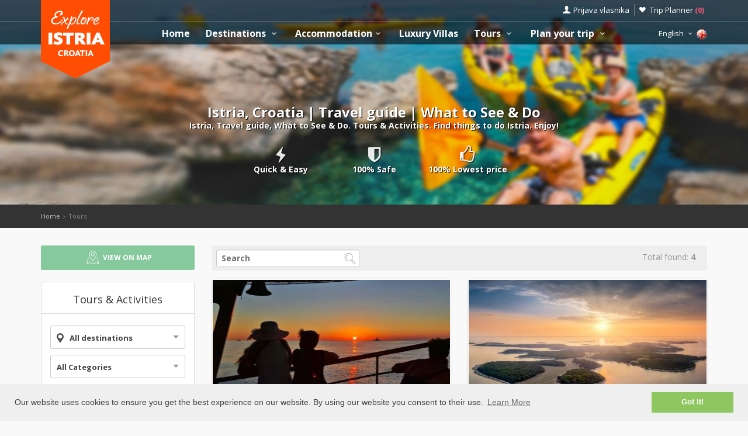

--- FILE ---
content_type: text/html; charset=UTF-8
request_url: https://www.explore-istria.com/tours.php?subcategory=73
body_size: 15428
content:
<!DOCTYPE html>
<!--[if IE 8]><html class="ie ie8"> <![endif]-->
<!--[if IE 9]><html class="ie ie9"> <![endif]-->
<!--[if gt IE 9]><!-->
<html lang="en">
<!--<![endif]-->
<head>
	<!-- Google tag (gtag.js) -->
<script async src="https://www.googletagmanager.com/gtag/js?id=G-K70CK18YNK"></script>
<script>
window.dataLayer = window.dataLayer || [];
function gtag(){dataLayer.push(arguments);}
gtag('js', new Date());

gtag('config', 'G-K70CK18YNK');
</script>	<script>var clicky_site_ids = clicky_site_ids || []; clicky_site_ids.push(66612958);</script>
<script async src="//static.getclicky.com/js"></script>	<meta charset="utf-8">
	<meta http-equiv="X-UA-Compatible" content="IE=edge">
	<meta name="viewport" content="width=device-width, initial-scale=1">
	<title>Istria, Croatia | Travel guide | What to See &amp; Do</title>
	<meta name="description" content="Istria, Travel guide, What to See &amp; Do. Tours &amp; Activities. Find things to do Istria. Enjoy!">
	<meta name="keywords" content="Accommodation, Istria, croatia, visit istria, apartments, villas, hotels, visit Croatia, Hrvatska, Kroatien, Croazia, apartmani, smještaj, rentals, vacation, sea, beach,cheap, Poreč, Vrsar, Rovinj, Pula, Rabac, Brijuni">
	<meta name="author" content="Asker">
	<meta name="twitter:card" content="summary_large_image">
	<meta property="og:site_name" content="www.explore-istria.com">
	<meta property="og:title" content="Istria, Croatia | Travel guide | What to See &amp; Do">
	<meta property="og:description" content="Istria, Travel guide, What to See &amp; Do. Tours &amp; Activities. Find things to do Istria. Enjoy!">
	<meta property="og:image" content="https://www.visit-croatia.hr/photos/tours/pag/thumbs/no-photo_big.jpg">
	<meta property="og:url" content="https://www.explore-istria.com/tours.php"/>
	<script type="text/javascript"  src="https://www.explore-istria.com/js/jquery-3.2.1.min.js" ></script>
	<script src="https://www.explore-istria.com/js/jquery-migrate-1.4.1.min.js"></script>
	<script src="https://www.explore-istria.com/js/common_scripts_min.js"></script>
	<link rel="canonical" href="https://www.explore-istria.com/tours.php"/>
	<link href="https://www.explore-istria.com/css/app.css" rel="stylesheet" media="screen">
	<!-- Favicons-->
    <link rel="shortcut icon" href="https://www.explore-istria.com/img/favicon.ico" type="image/x-icon">
    <link rel="apple-touch-icon" type="image/x-icon" href="https://www.explore-istria.com/img/apple-touch-icon-57x57-precomposed.png">
    <link rel="apple-touch-icon" type="image/x-icon" sizes="72x72" href="https://www.explore-istria.com/img/apple-touch-icon-72x72-precomposed.png">
    <link rel="apple-touch-icon" type="image/x-icon" sizes="114x114" href="https://www.explore-istria.com/img/apple-touch-icon-114x114-precomposed.png">
    <link rel="apple-touch-icon" type="image/x-icon" sizes="144x144" href="https://www.explore-istria.com/img/apple-touch-icon-144x144-precomposed.png">


	<!-- Fonts -->
	<link href='https://fonts.googleapis.com/css?family=Open+Sans:400,300italic,800,700,600,300|Open+Sans+Condensed:300&subset=latin-ext,latin' rel='stylesheet' type='text/css'>
	<link href='https://fonts.googleapis.com/css?family=Gochi+Hand' rel='stylesheet' type='text/css'>
	<link href='https://fonts.googleapis.com/css?family=Lato:300,400&subset=latin-ext,latin' rel='stylesheet' type='text/css'>

		
	  <link href="https://www.explore-istria.com/css/skins/square/grey.css" rel="stylesheet">
  <meta name="csrf-token" content="acvmmOuOvS5Rbpt5VGDBmkAZzSKSD5pRw8Oe66QY" />


	<!-- HTML5 shim and Respond.js for IE8 support of HTML5 elements and media queries -->
	<!-- WARNING: Respond.js doesn't work if you view the page via file:// -->
	<!--[if lt IE 9]>
		<script src="https://oss.maxcdn.com/html5shiv/3.7.2/html5shiv.min.js"></script>
		<script src="https://oss.maxcdn.com/respond/1.4.2/respond.min.js"></script>
	<![endif]-->
	<link rel="stylesheet" type="text/css" href="//cdnjs.cloudflare.com/ajax/libs/cookieconsent2/3.0.3/cookieconsent.min.css" />
	<script defere src="//cdnjs.cloudflare.com/ajax/libs/cookieconsent2/3.0.3/cookieconsent.min.js"></script>
	<script>
	window.addEventListener("load", function(){
	window.cookieconsent.initialise({
	"palette": {
		"popup": {
		"background": "#efefef",
		"text": "#404040"
		},
		"button": {
		"background": "#8ec760",
		"text": "#ffffff"
		}
	},
	"content": {
		"message": "Our website uses cookies to ensure you get the best experience on our website. By using our website you consent to their use.",
		"dismiss": "Got it!",
		"link": "Learn More",
		"href": "https://www.explore-istria.com/privacy-policy.php"
	}
	})});
	</script>
</head>

<body>
	<!--[if lte IE 8]>
    <p class="chromeframe">You are using an <strong>outdated</strong> browser. Please <a href="http://browsehappy.com/">upgrade your browser</a>.</p>
<![endif]-->

 <div id="preloader">
        <div class="sk-spinner sk-spinner-wave">
            <div class="sk-rect1"></div>
            <div class="sk-rect2"></div>
            <div class="sk-rect3"></div>
            <div class="sk-rect4"></div>
            <div class="sk-rect5"></div>
        </div>
</div>
    <!-- End Preload -->

    <div class="layer"></div>
    <!-- Mobile menu overlay mask -->
	<header>
    <div id="top_line">
        <div class="container">
            <div class="row">
                <div class="col-md-6 col-sm-6 col-xs-6"></div>

                <div class="col-md-6 col-sm-6 col-xs-6">
                    <ul id="top_links">
                        <li>
                            <div class="dropdown dropdown-access">
                                <a href="#" class="dropdown-toggle" data-toggle="dropdown" id="access_link">Prijava vlasnika</a>
                                <div class="dropdown-menu">
                                     <div class="padd-bottom-10 text-center greymiddle">
                                            Login for property owners only 
                                     </div>
                                    <a target="_blank" href="https://www.explore-istria.com/vlasnik/login">
                                        <input type="submit" name="" value="Registrirani korisnici" id="Sign_in" class="button_drop">
                                    </a>
                                        </br>
                                    <a target="_blank" href="https://www.explore-istria.com/vlasnik/register">
                                        <input type="submit" name="" value="Novi korisnici" id="Sign_up" class="button_drop outline">
                                    </a>
                                    <div class="padd-top-15 text-center bold">
                                        <a id="forgot_pw" target="_blank" href="https://www.explore-istria.com/cjenik.php">
                                            Cjenik oglašavanja 
                                        </a>
                                    </div>
                                </div>
                            </div><!-- End Dropdown access -->
                        </li>
                        <li>
                            <a href="https://www.explore-istria.com/trip-planner" id="wishlist_link">Trip Planner 
                                <span class="bold redfont">
                                    (<span id="wishlist-counter">0</span>)
                                </span>
                            </a>
                        </li>
                    </ul>
                </div>
            </div><!-- End row -->
        </div><!-- End container-->
    </div><!-- End top line-->
            <div class="container">
                <div class="row">
                    <div class="col-md-2 col-sm-2 col-xs-2">
                        <div id="logo">
                            <a href="https://www.explore-istria.com"><img src="https://www.explore-istria.com/img/explore-istria-logo.png" width="118" height="134" alt="Explore Istria" data-retina="true" class="logo_normal"></a>
                            <a href="https://www.explore-istria.com"><img src="https://www.explore-istria.com/img/explore-istria-logo-small.png" width="118" height="76" alt="Explore Istria" data-retina="true" class="logo_sticky"></a>
                        </div>
                    </div>
                    <nav class="col-md-10 col-sm-10 col-xs-10">
                            <a class="cmn-toggle-switch cmn-toggle-switch__htx open_close" href="javascript:void(0);"><span>Menu mobile</span></a>
                            <div class="main-menu">
                                <div id="header_menu">
                                    <img src="https://www.explore-istria.com/img/explore-istria-logo-small.png"  width="118" height="76" alt="Explore Istria" data-retina="true">
                                </div>
                                <a href="#" class="open_close" id="close_in"><i class="icon_set_1_icon-77"></i></a>
                                <ul>
                                    <li class="submenu">
                                       <a href="https://www.explore-istria.com" class="show-submenu">Home</a>
                                    </li>
                                   
                                    <li class="submenu">
                                        <a href="javascript:void(0);" class="show-submenu">Destinations <i class="icon-down-open-mini"></i></a>
                                        <ul> 
                                              <li class="submenu ">
                                                    <a href="https://www.explore-istria.com/destinations" class="show-submenu">All Destinations</a>
                                             </li>
                                             
                                                                                    <li  class="dropdown-toggle" data-toggle="dropdown" role="button" aria-expanded="false" >
                                                <a href="https://www.explore-istria.com/destinations/pula/pula"  class="dropdown-toggle" data-toggle="dropdown" role="button" aria-expanded="false" >Pula  <i class="icon-right-open-mini"></i> </a>
                                                                                                     <ul class="dropdown-menu" role="menu">
                                                         <li><a href="https://www.explore-istria.com/destinations/pula/pula">Pula</a></li>
                                                                                                             <li><a href="https://www.explore-istria.com/destinations/pula/medulin">Medulin</a></li>
                                                                                                             <li><a href="https://www.explore-istria.com/destinations/pula/fazana">Fažana</a></li>
                                                                                                             <li><a href="https://www.explore-istria.com/destinations/pula/banjole">Banjole</a></li>
                                                                                                             <li><a href="https://www.explore-istria.com/destinations/pula/marcana">Marčana</a></li>
                                                                                                             <li><a href="https://www.explore-istria.com/destinations/pula/liznjan">Ližnjan</a></li>
                                                                                                             <li><a href="https://www.explore-istria.com/destinations/pula/premantura">Premantura</a></li>
                                                                                                             <li><a href="https://www.explore-istria.com/destinations/pula/vodnjan">Vodnjan</a></li>
                                                                                                             <li><a href="https://www.explore-istria.com/destinations/pula/peroj">Peroj</a></li>
                                                                                                             <li><a href="https://www.explore-istria.com/destinations/pula/krnica">Krnica</a></li>
                                                                                                          </ul>
                                                                                            </li>
                                                                                    <li  class="dropdown-toggle" data-toggle="dropdown" role="button" aria-expanded="false" >
                                                <a href="https://www.explore-istria.com/destinations/porec/porec"  class="dropdown-toggle" data-toggle="dropdown" role="button" aria-expanded="false" >Poreč  <i class="icon-right-open-mini"></i> </a>
                                                                                                     <ul class="dropdown-menu" role="menu">
                                                         <li><a href="https://www.explore-istria.com/destinations/porec/porec">Poreč</a></li>
                                                                                                             <li><a href="https://www.explore-istria.com/destinations/porec/tar">Tar-Vabriga</a></li>
                                                                                                             <li><a href="https://www.explore-istria.com/destinations/porec/visnjan">Višnjan</a></li>
                                                                                                             <li><a href="https://www.explore-istria.com/destinations/porec/kastelir">Kaštelir</a></li>
                                                                                                          </ul>
                                                                                            </li>
                                                                                    <li  class="dropdown-toggle" data-toggle="dropdown" role="button" aria-expanded="false" >
                                                <a href="https://www.explore-istria.com/destinations/rovinj/rovinj"  class="dropdown-toggle" data-toggle="dropdown" role="button" aria-expanded="false" >Rovinj  <i class="icon-right-open-mini"></i> </a>
                                                                                                     <ul class="dropdown-menu" role="menu">
                                                         <li><a href="https://www.explore-istria.com/destinations/rovinj/rovinj">Rovinj</a></li>
                                                                                                             <li><a href="https://www.explore-istria.com/destinations/rovinj/rovinjsko-selo">Rovinjsko Selo</a></li>
                                                                                                             <li><a href="https://www.explore-istria.com/destinations/rovinj/kanfanar">Kanfanar</a></li>
                                                                                                             <li><a href="https://www.explore-istria.com/destinations/rovinj/svetvincenat">Svetvinčenat</a></li>
                                                                                                             <li><a href="https://www.explore-istria.com/destinations/rovinj/bale">Bale</a></li>
                                                                                                          </ul>
                                                                                            </li>
                                                                                    <li  class="dropdown-toggle" data-toggle="dropdown" role="button" aria-expanded="false" >
                                                <a href="https://www.explore-istria.com/destinations/umag/umag"  class="dropdown-toggle" data-toggle="dropdown" role="button" aria-expanded="false" >Umag  <i class="icon-right-open-mini"></i> </a>
                                                                                                     <ul class="dropdown-menu" role="menu">
                                                         <li><a href="https://www.explore-istria.com/destinations/umag/umag">Umag</a></li>
                                                                                                             <li><a href="https://www.explore-istria.com/destinations/umag/savudrija">Savudrija</a></li>
                                                                                                          </ul>
                                                                                            </li>
                                                                                    <li  class="dropdown-toggle" data-toggle="dropdown" role="button" aria-expanded="false" >
                                                <a href="https://www.explore-istria.com/destinations/novigrad/novigrad"  class="dropdown-toggle" data-toggle="dropdown" role="button" aria-expanded="false" >Novigrad  <i class="icon-right-open-mini"></i> </a>
                                                                                                     <ul class="dropdown-menu" role="menu">
                                                         <li><a href="https://www.explore-istria.com/destinations/novigrad/novigrad">Novigrad</a></li>
                                                                                                             <li><a href="https://www.explore-istria.com/destinations/novigrad/dajla">Dajla</a></li>
                                                                                                          </ul>
                                                                                            </li>
                                                                                    <li  class="dropdown-toggle" data-toggle="dropdown" role="button" aria-expanded="false" >
                                                <a href="https://www.explore-istria.com/destinations/vrsar/vrsar"  class="dropdown-toggle" data-toggle="dropdown" role="button" aria-expanded="false" >Vrsar  <i class="icon-right-open-mini"></i> </a>
                                                                                                     <ul class="dropdown-menu" role="menu">
                                                         <li><a href="https://www.explore-istria.com/destinations/vrsar/vrsar">Vrsar</a></li>
                                                                                                             <li><a href="https://www.explore-istria.com/destinations/vrsar/sveti-lovrec">Sveti Lovreč</a></li>
                                                                                                             <li><a href="https://www.explore-istria.com/destinations/vrsar/funtana">Funtana</a></li>
                                                                                                          </ul>
                                                                                            </li>
                                                                                    <li >
                                                <a href="https://www.explore-istria.com/destinations/rabac/rabac" >Rabac </a>
                                                                                            </li>
                                                                                    <li  class="dropdown-toggle" data-toggle="dropdown" role="button" aria-expanded="false" >
                                                <a href="https://www.explore-istria.com/destinations/pazin/pazin"  class="dropdown-toggle" data-toggle="dropdown" role="button" aria-expanded="false" >Pazin  <i class="icon-right-open-mini"></i> </a>
                                                                                                     <ul class="dropdown-menu" role="menu">
                                                         <li><a href="https://www.explore-istria.com/destinations/pazin/pazin">Pazin</a></li>
                                                                                                             <li><a href="https://www.explore-istria.com/destinations/pazin/tinjan">Tinjan</a></li>
                                                                                                             <li><a href="https://www.explore-istria.com/destinations/pazin/gracisce">Gračišće</a></li>
                                                                                                             <li><a href="https://www.explore-istria.com/destinations/pazin/pican">Pićan</a></li>
                                                                                                             <li><a href="https://www.explore-istria.com/destinations/pazin/boljun">Boljun</a></li>
                                                                                                             <li><a href="https://www.explore-istria.com/destinations/pazin/zminj">Žminj</a></li>
                                                                                                          </ul>
                                                                                            </li>
                                                                                    <li  class="dropdown-toggle" data-toggle="dropdown" role="button" aria-expanded="false" >
                                                <a href="https://www.explore-istria.com/destinations/buzet/buzet"  class="dropdown-toggle" data-toggle="dropdown" role="button" aria-expanded="false" >Buzet  <i class="icon-right-open-mini"></i> </a>
                                                                                                     <ul class="dropdown-menu" role="menu">
                                                         <li><a href="https://www.explore-istria.com/destinations/buzet/buzet">Buzet</a></li>
                                                                                                             <li><a href="https://www.explore-istria.com/destinations/buzet/hum">Hum</a></li>
                                                                                                             <li><a href="https://www.explore-istria.com/destinations/buzet/roc">Roč</a></li>
                                                                                                          </ul>
                                                                                            </li>
                                                                                    <li  class="dropdown-toggle" data-toggle="dropdown" role="button" aria-expanded="false" >
                                                <a href="https://www.explore-istria.com/destinations/buje/buje"  class="dropdown-toggle" data-toggle="dropdown" role="button" aria-expanded="false" >Buje  <i class="icon-right-open-mini"></i> </a>
                                                                                                     <ul class="dropdown-menu" role="menu">
                                                         <li><a href="https://www.explore-istria.com/destinations/buje/buje">Buje</a></li>
                                                                                                             <li><a href="https://www.explore-istria.com/destinations/buje/groznjan">Grožnjan</a></li>
                                                                                                             <li><a href="https://www.explore-istria.com/destinations/buje/brtonigla">Brtonigla</a></li>
                                                                                                          </ul>
                                                                                            </li>
                                                                                    <li  class="dropdown-toggle" data-toggle="dropdown" role="button" aria-expanded="false" >
                                                <a href="https://www.explore-istria.com/destinations/motovun/motovun"  class="dropdown-toggle" data-toggle="dropdown" role="button" aria-expanded="false" >Motovun  <i class="icon-right-open-mini"></i> </a>
                                                                                                     <ul class="dropdown-menu" role="menu">
                                                         <li><a href="https://www.explore-istria.com/destinations/motovun/motovun">Motovun</a></li>
                                                                                                             <li><a href="https://www.explore-istria.com/destinations/motovun/oprtalj">Oprtalj</a></li>
                                                                                                             <li><a href="https://www.explore-istria.com/destinations/motovun/karojba">Karojba</a></li>
                                                                                                             <li><a href="https://www.explore-istria.com/destinations/motovun/vizinada">Vižinada</a></li>
                                                                                                          </ul>
                                                                                            </li>
                                                                                    <li  class="dropdown-toggle" data-toggle="dropdown" role="button" aria-expanded="false" >
                                                <a href="https://www.explore-istria.com/destinations/labin/labin"  class="dropdown-toggle" data-toggle="dropdown" role="button" aria-expanded="false" >Labin  <i class="icon-right-open-mini"></i> </a>
                                                                                                     <ul class="dropdown-menu" role="menu">
                                                         <li><a href="https://www.explore-istria.com/destinations/labin/labin">Labin</a></li>
                                                                                                             <li><a href="https://www.explore-istria.com/destinations/labin/rasa">Raša</a></li>
                                                                                                             <li><a href="https://www.explore-istria.com/destinations/labin/krsan">Kršan</a></li>
                                                                                                             <li><a href="https://www.explore-istria.com/destinations/labin/barban">Barban</a></li>
                                                                                                             <li><a href="https://www.explore-istria.com/destinations/labin/Koromacno">Koromačno</a></li>
                                                                                                          </ul>
                                                                                            </li>
                                                                                </ul>
                                    </li>
                                     <li class="submenu">
                                        <a href="javascript:void(0);" class="show-submenu">Accommodation<i class="icon-down-open-mini"></i></a>
                                        <ul>
                                            <li class="submenu ">
                                                <a href="https://www.explore-istria.com/accommodation-search.php" class="show-submenu">All Accommodation</a>
                                            </li>
                                            <li><a href="https://www.explore-istria.com/list.php?list=Last">Last minute</a></li>
                                            <li><a href="https://www.explore-istria.com/list.php?list=First">First minute</a></li>
                                            <li class="dropdown-toggle" data-toggle="dropdown" role="button" aria-expanded="false">
                                                <a href="#" class="dropdown-toggle" data-toggle="dropdown" role="button" aria-expanded="false">Search by type <i class="icon-right-open-mini"></i></a>
                                                <ul class="dropdown-menu" role="menu">
                                                      <li>
                                                            <a href="https://www.explore-istria.com/accommodation-search.php?filters=1&private=1">Private Accommodation</a>
                                                       </li>
                                                       <li>
                                                            <a href="https://www.explore-istria.com/accommodation-search.php?filters=1&hotel=1">Accommodation in Hotels</a>
                                                       </li>
                                                       <li>
                                                            <a href="https://www.explore-istria.com/accommodation-search.php?filters=1&hostel=1">Accommodation in Hostels</a>
                                                       </li>
                                                 </ul>
                                            </li>
                                            <li class="dropdown-toggle" data-toggle="dropdown" role="button" aria-expanded="false">
                                                <a href="#" class="dropdown-toggle" data-toggle="dropdown" role="button" aria-expanded="false">Search by destinations <i class="icon-right-open-mini"></i></a>
                                                <ul>
                                                                                                            <li class="dropdown-toggle" data-toggle="dropdown" role="button" aria-expanded="false">
                                                            <a href="https://www.explore-istria.com/accommodation-search.php?destination=132" class="dropdown-toggle" data-toggle="dropdown" role="button" aria-expanded="false">Pula  <i class="icon-right-open-mini"></i></a>
                                                                 <ul class="dropdown-menu" role="menu">
                                                                    <li><a href="https://www.explore-istria.com/accommodation-search.php?destination=132">Pula</a></li>
                                                                                                                                                                                                                                <li><a href="https://www.explore-istria.com/accommodation-search.php?destination=133">Medulin</a></li>
                                                                                                                                                        <li><a href="https://www.explore-istria.com/accommodation-search.php?destination=135">Fažana</a></li>
                                                                                                                                                        <li><a href="https://www.explore-istria.com/accommodation-search.php?destination=160">Banjole</a></li>
                                                                                                                                                        <li><a href="https://www.explore-istria.com/accommodation-search.php?destination=149">Marčana</a></li>
                                                                                                                                                        <li><a href="https://www.explore-istria.com/accommodation-search.php?destination=144">Ližnjan</a></li>
                                                                                                                                                        <li><a href="https://www.explore-istria.com/accommodation-search.php?destination=145">Premantura</a></li>
                                                                                                                                                        <li><a href="https://www.explore-istria.com/accommodation-search.php?destination=136">Vodnjan</a></li>
                                                                                                                                                        <li><a href="https://www.explore-istria.com/accommodation-search.php?destination=158">Peroj</a></li>
                                                                                                                                                        <li><a href="https://www.explore-istria.com/accommodation-search.php?destination=161">Krnica</a></li>
                                                                                                                                                                                                                     </ul>
                                                            
                                                        </li>
                                                                                                            <li class="dropdown-toggle" data-toggle="dropdown" role="button" aria-expanded="false">
                                                            <a href="https://www.explore-istria.com/accommodation-search.php?destination=141" class="dropdown-toggle" data-toggle="dropdown" role="button" aria-expanded="false">Poreč  <i class="icon-right-open-mini"></i></a>
                                                                 <ul class="dropdown-menu" role="menu">
                                                                    <li><a href="https://www.explore-istria.com/accommodation-search.php?destination=141">Poreč</a></li>
                                                                                                                                                                                                                                <li><a href="https://www.explore-istria.com/accommodation-search.php?destination=155">Tar-Vabriga</a></li>
                                                                                                                                                        <li><a href="https://www.explore-istria.com/accommodation-search.php?destination=151">Višnjan</a></li>
                                                                                                                                                        <li><a href="https://www.explore-istria.com/accommodation-search.php?destination=154">Kaštelir</a></li>
                                                                                                                                                                                                                     </ul>
                                                            
                                                        </li>
                                                                                                            <li class="dropdown-toggle" data-toggle="dropdown" role="button" aria-expanded="false">
                                                            <a href="https://www.explore-istria.com/accommodation-search.php?destination=124" class="dropdown-toggle" data-toggle="dropdown" role="button" aria-expanded="false">Rovinj  <i class="icon-right-open-mini"></i></a>
                                                                 <ul class="dropdown-menu" role="menu">
                                                                    <li><a href="https://www.explore-istria.com/accommodation-search.php?destination=124">Rovinj</a></li>
                                                                                                                                                                                                                                <li><a href="https://www.explore-istria.com/accommodation-search.php?destination=">Rovinjsko Selo</a></li>
                                                                                                                                                        <li><a href="https://www.explore-istria.com/accommodation-search.php?destination=138">Kanfanar</a></li>
                                                                                                                                                        <li><a href="https://www.explore-istria.com/accommodation-search.php?destination=126">Svetvinčenat</a></li>
                                                                                                                                                        <li><a href="https://www.explore-istria.com/accommodation-search.php?destination=125">Bale</a></li>
                                                                                                                                                                                                                     </ul>
                                                            
                                                        </li>
                                                                                                            <li class="dropdown-toggle" data-toggle="dropdown" role="button" aria-expanded="false">
                                                            <a href="https://www.explore-istria.com/accommodation-search.php?destination=142" class="dropdown-toggle" data-toggle="dropdown" role="button" aria-expanded="false">Umag  <i class="icon-right-open-mini"></i></a>
                                                                 <ul class="dropdown-menu" role="menu">
                                                                    <li><a href="https://www.explore-istria.com/accommodation-search.php?destination=142">Umag</a></li>
                                                                                                                                                                                                                                <li><a href="https://www.explore-istria.com/accommodation-search.php?destination=143">Savudrija</a></li>
                                                                                                                                                                                                                     </ul>
                                                            
                                                        </li>
                                                                                                            <li class="dropdown-toggle" data-toggle="dropdown" role="button" aria-expanded="false">
                                                            <a href="https://www.explore-istria.com/accommodation-search.php?destination=139" class="dropdown-toggle" data-toggle="dropdown" role="button" aria-expanded="false">Novigrad  <i class="icon-right-open-mini"></i></a>
                                                                 <ul class="dropdown-menu" role="menu">
                                                                    <li><a href="https://www.explore-istria.com/accommodation-search.php?destination=139">Novigrad</a></li>
                                                                                                                                                                                                                                <li><a href="https://www.explore-istria.com/accommodation-search.php?destination=166">Dajla</a></li>
                                                                                                                                                                                                                     </ul>
                                                            
                                                        </li>
                                                                                                            <li class="dropdown-toggle" data-toggle="dropdown" role="button" aria-expanded="false">
                                                            <a href="https://www.explore-istria.com/accommodation-search.php?destination=122" class="dropdown-toggle" data-toggle="dropdown" role="button" aria-expanded="false">Vrsar  <i class="icon-right-open-mini"></i></a>
                                                                 <ul class="dropdown-menu" role="menu">
                                                                    <li><a href="https://www.explore-istria.com/accommodation-search.php?destination=122">Vrsar</a></li>
                                                                                                                                                                                                                                <li><a href="https://www.explore-istria.com/accommodation-search.php?destination=163">Sveti Lovreč</a></li>
                                                                                                                                                        <li><a href="https://www.explore-istria.com/accommodation-search.php?destination=123">Funtana</a></li>
                                                                                                                                                                                                                     </ul>
                                                            
                                                        </li>
                                                                                                            <li class="dropdown-toggle" data-toggle="dropdown" role="button" aria-expanded="false">
                                                            <a href="https://www.explore-istria.com/accommodation-search.php?destination=129" class="dropdown-toggle" data-toggle="dropdown" role="button" aria-expanded="false">Rabac  <i class="icon-right-open-mini"></i></a>
                                                                 <ul class="dropdown-menu" role="menu">
                                                                    <li><a href="https://www.explore-istria.com/accommodation-search.php?destination=129">Rabac</a></li>
                                                                                                                                         </ul>
                                                            
                                                        </li>
                                                                                                            <li class="dropdown-toggle" data-toggle="dropdown" role="button" aria-expanded="false">
                                                            <a href="https://www.explore-istria.com/accommodation-search.php?destination=137" class="dropdown-toggle" data-toggle="dropdown" role="button" aria-expanded="false">Pazin  <i class="icon-right-open-mini"></i></a>
                                                                 <ul class="dropdown-menu" role="menu">
                                                                    <li><a href="https://www.explore-istria.com/accommodation-search.php?destination=137">Pazin</a></li>
                                                                                                                                                                                                                                <li><a href="https://www.explore-istria.com/accommodation-search.php?destination=156">Tinjan</a></li>
                                                                                                                                                        <li><a href="https://www.explore-istria.com/accommodation-search.php?destination=157">Gračišće</a></li>
                                                                                                                                                        <li><a href="https://www.explore-istria.com/accommodation-search.php?destination=164">Pićan</a></li>
                                                                                                                                                        <li><a href="https://www.explore-istria.com/accommodation-search.php?destination=167">Boljun</a></li>
                                                                                                                                                        <li><a href="https://www.explore-istria.com/accommodation-search.php?destination=140">Žminj</a></li>
                                                                                                                                                                                                                     </ul>
                                                            
                                                        </li>
                                                                                                            <li class="dropdown-toggle" data-toggle="dropdown" role="button" aria-expanded="false">
                                                            <a href="https://www.explore-istria.com/accommodation-search.php?destination=134" class="dropdown-toggle" data-toggle="dropdown" role="button" aria-expanded="false">Buzet  <i class="icon-right-open-mini"></i></a>
                                                                 <ul class="dropdown-menu" role="menu">
                                                                    <li><a href="https://www.explore-istria.com/accommodation-search.php?destination=134">Buzet</a></li>
                                                                                                                                                                                                                                <li><a href="https://www.explore-istria.com/accommodation-search.php?destination=146">Hum</a></li>
                                                                                                                                                        <li><a href="https://www.explore-istria.com/accommodation-search.php?destination=147">Roč</a></li>
                                                                                                                                                                                                                     </ul>
                                                            
                                                        </li>
                                                                                                            <li class="dropdown-toggle" data-toggle="dropdown" role="button" aria-expanded="false">
                                                            <a href="https://www.explore-istria.com/accommodation-search.php?destination=130" class="dropdown-toggle" data-toggle="dropdown" role="button" aria-expanded="false">Buje  <i class="icon-right-open-mini"></i></a>
                                                                 <ul class="dropdown-menu" role="menu">
                                                                    <li><a href="https://www.explore-istria.com/accommodation-search.php?destination=130">Buje</a></li>
                                                                                                                                                                                                                                <li><a href="https://www.explore-istria.com/accommodation-search.php?destination=131">Grožnjan</a></li>
                                                                                                                                                        <li><a href="https://www.explore-istria.com/accommodation-search.php?destination=159">Brtonigla</a></li>
                                                                                                                                                                                                                     </ul>
                                                            
                                                        </li>
                                                                                                            <li class="dropdown-toggle" data-toggle="dropdown" role="button" aria-expanded="false">
                                                            <a href="https://www.explore-istria.com/accommodation-search.php?destination=127" class="dropdown-toggle" data-toggle="dropdown" role="button" aria-expanded="false">Motovun  <i class="icon-right-open-mini"></i></a>
                                                                 <ul class="dropdown-menu" role="menu">
                                                                    <li><a href="https://www.explore-istria.com/accommodation-search.php?destination=127">Motovun</a></li>
                                                                                                                                                                                                                                <li><a href="https://www.explore-istria.com/accommodation-search.php?destination=148">Oprtalj</a></li>
                                                                                                                                                        <li><a href="https://www.explore-istria.com/accommodation-search.php?destination=165">Karojba</a></li>
                                                                                                                                                        <li><a href="https://www.explore-istria.com/accommodation-search.php?destination=152">Vižinada</a></li>
                                                                                                                                                                                                                     </ul>
                                                            
                                                        </li>
                                                                                                            <li class="dropdown-toggle" data-toggle="dropdown" role="button" aria-expanded="false">
                                                            <a href="https://www.explore-istria.com/accommodation-search.php?destination=128" class="dropdown-toggle" data-toggle="dropdown" role="button" aria-expanded="false">Labin  <i class="icon-right-open-mini"></i></a>
                                                                 <ul class="dropdown-menu" role="menu">
                                                                    <li><a href="https://www.explore-istria.com/accommodation-search.php?destination=128">Labin</a></li>
                                                                                                                                                                                                                                <li><a href="https://www.explore-istria.com/accommodation-search.php?destination=150">Raša</a></li>
                                                                                                                                                        <li><a href="https://www.explore-istria.com/accommodation-search.php?destination=162">Kršan</a></li>
                                                                                                                                                        <li><a href="https://www.explore-istria.com/accommodation-search.php?destination=153">Barban</a></li>
                                                                                                                                                        <li><a href="https://www.explore-istria.com/accommodation-search.php?destination=175">Koromačno</a></li>
                                                                                                                                                                                                                     </ul>
                                                            
                                                        </li>
                                                                                                     </ul>
                                            </li>
                                          </ul>
                                        </li>
                                                                                    <li class="submenu">
                                                <a href="https://www.explore-istria.com/luxury-villas" class="">Luxury Villas</a>
                                            </li>
                                                                                <li class="submenu">
                                            <a href="javascript:void(0);" class="show-submenu">Tours <i class="icon-down-open-mini"></i></a>
                                            <ul>
                                                <li class="submenu ">
                                                <a href="https://www.explore-istria.com/tours.php" class="show-submenu">All Tours</a>
                                            </li>
                                                                                                        <li  class="dropdown" >
                                                                <a href="https://www.explore-istria.com/tours.php?category=5"  class="dropdown-toggle" data-toggle="dropdown" role="button" aria-expanded="false" >Activities   <i class="icon-right-open-mini"></i> </a>
                                                                                                                                        <ul class="dropdown-menu" role="menu">
                                                                             <li><a href="https://www.explore-istria.com/tours.php?category=5">Activities</a></li>
                                                                                                                                                      <li><a href="https://www.explore-istria.com/tours.php?category=5&subcategory=57">Speed boat  tour</a></li>
                                                                                                                                                      <li><a href="https://www.explore-istria.com/tours.php?category=5&subcategory=46">Adrenalin tours</a></li>
                                                                                                                                                      <li><a href="https://www.explore-istria.com/tours.php?category=5&subcategory=45">Themed tours</a></li>
                                                                                                                                                      <li><a href="https://www.explore-istria.com/tours.php?category=5&subcategory=42">Panoramic flight</a></li>
                                                                                                                                                      <li><a href="https://www.explore-istria.com/tours.php?category=5&subcategory=43">Educational tours</a></li>
                                                                                                                                                      <li><a href="https://www.explore-istria.com/tours.php?category=5&subcategory=41">Walking &amp; Hiking</a></li>
                                                                                                                                                      <li><a href="https://www.explore-istria.com/tours.php?category=5&subcategory=17">Wine tasting tours</a></li>
                                                                                                                                                      <li><a href="https://www.explore-istria.com/tours.php?category=5&subcategory=16">Sea Kayaking</a></li>
                                                                                                                                                      <li><a href="https://www.explore-istria.com/tours.php?category=5&subcategory=15">Off-Road tours</a></li>
                                                                                                                                                      <li><a href="https://www.explore-istria.com/tours.php?category=5&subcategory=70">Fishing trips</a></li>
                                                                                                                                                      <li><a href="https://www.explore-istria.com/tours.php?category=5&subcategory=14">Diving</a></li>
                                                                                                                                                      <li><a href="https://www.explore-istria.com/tours.php?category=5&subcategory=11">Cycling / Biking</a></li>
                                                                                                                                                      <li><a href="https://www.explore-istria.com/tours.php?category=5&subcategory=12">Sailing</a></li>
                                                                                                                                                      <li><a href="https://www.explore-istria.com/tours.php?category=5&subcategory=13">Climbing</a></li>
                                                                                                                                                      <li><a href="https://www.explore-istria.com/tours.php?category=5&subcategory=88">Water sports</a></li>
                                                                                                                                                      <li><a href="https://www.explore-istria.com/tours.php?category=5&subcategory=92">Windsurfing</a></li>
                                                                                                                                                      <li><a href="https://www.explore-istria.com/tours.php?category=5&subcategory=94">Stand up paddle tours</a></li>
                                                                                                                                                      <li><a href="https://www.explore-istria.com/tours.php?category=5&subcategory=95">Kiteboarding</a></li>
                                                                                                                                                      <li><a href="https://www.explore-istria.com/tours.php?category=5&subcategory=99">City walk tours</a></li>
                                                                                                                                                      <li><a href="https://www.explore-istria.com/tours.php?category=5&subcategory=100">Via ferrata</a></li>
                                                                                                                                                      <li><a href="https://www.explore-istria.com/tours.php?category=5&subcategory=101">Olive oil tasting</a></li>
                                                                                                                                                      <li><a href="https://www.explore-istria.com/tours.php?category=5&subcategory=203">Dolphin watching</a></li>
                                                                                                                                                      <li><a href="https://www.explore-istria.com/tours.php?category=5&subcategory=202">Horseback Riding</a></li>
                                                                                                                                                      <li><a href="https://www.explore-istria.com/tours.php?category=5&subcategory=166">Karting</a></li>
                                                                                                                                                </ul>
                                                                                                                        </li>
                                                                                                        <li  class="dropdown" >
                                                                <a href="https://www.explore-istria.com/tours.php?category=6"  class="dropdown-toggle" data-toggle="dropdown" role="button" aria-expanded="false" >Excursions   <i class="icon-right-open-mini"></i> </a>
                                                                                                                                        <ul class="dropdown-menu" role="menu">
                                                                             <li><a href="https://www.explore-istria.com/tours.php?category=6">Excursions</a></li>
                                                                                                                                                      <li><a href="https://www.explore-istria.com/tours.php?category=6&subcategory=20">Walking trips</a></li>
                                                                                                                                                      <li><a href="https://www.explore-istria.com/tours.php?category=6&subcategory=19">Trips by car</a></li>
                                                                                                                                                      <li><a href="https://www.explore-istria.com/tours.php?category=6&subcategory=18">Boat trips</a></li>
                                                                                                                                                </ul>
                                                                                                                        </li>
                                                                                                        <li  class="dropdown" >
                                                                <a href="https://www.explore-istria.com/tours.php?category=7"  class="dropdown-toggle" data-toggle="dropdown" role="button" aria-expanded="false" >Nature &amp; Wildlife   <i class="icon-right-open-mini"></i> </a>
                                                                                                                                        <ul class="dropdown-menu" role="menu">
                                                                             <li><a href="https://www.explore-istria.com/tours.php?category=7">Nature &amp; Wildlife</a></li>
                                                                                                                                                      <li><a href="https://www.explore-istria.com/tours.php?category=7&subcategory=52">Natural attractions</a></li>
                                                                                                                                                      <li><a href="https://www.explore-istria.com/tours.php?category=7&subcategory=25">Diving locations</a></li>
                                                                                                                                                      <li><a href="https://www.explore-istria.com/tours.php?category=7&subcategory=23">Scenic lookout</a></li>
                                                                                                                                                      <li><a href="https://www.explore-istria.com/tours.php?category=7&subcategory=201">Caves</a></li>
                                                                                                                                                </ul>
                                                                                                                        </li>
                                                                                                        <li  class="dropdown" >
                                                                <a href="https://www.explore-istria.com/tours.php?category=17"  class="dropdown-toggle" data-toggle="dropdown" role="button" aria-expanded="false" >Beaches &amp; bays   <i class="icon-right-open-mini"></i> </a>
                                                                                                                                        <ul class="dropdown-menu" role="menu">
                                                                             <li><a href="https://www.explore-istria.com/tours.php?category=17">Beaches &amp; bays</a></li>
                                                                                                                                                      <li><a href="https://www.explore-istria.com/tours.php?category=17&subcategory=62">Pebble beaches</a></li>
                                                                                                                                                      <li><a href="https://www.explore-istria.com/tours.php?category=17&subcategory=63">Sandy beaches</a></li>
                                                                                                                                                      <li><a href="https://www.explore-istria.com/tours.php?category=17&subcategory=64">Rocky beaches</a></li>
                                                                                                                                                      <li><a href="https://www.explore-istria.com/tours.php?category=17&subcategory=82">Naturist beaches</a></li>
                                                                                                                                                      <li><a href="https://www.explore-istria.com/tours.php?category=17&subcategory=90">Urban beaches</a></li>
                                                                                                                                                </ul>
                                                                                                                        </li>
                                                                                                        <li  class="dropdown" >
                                                                <a href="https://www.explore-istria.com/tours.php?category=9"  class="dropdown-toggle" data-toggle="dropdown" role="button" aria-expanded="false" >Entertainment &amp; Nightlife   <i class="icon-right-open-mini"></i> </a>
                                                                                                                                        <ul class="dropdown-menu" role="menu">
                                                                             <li><a href="https://www.explore-istria.com/tours.php?category=9">Entertainment &amp; Nightlife</a></li>
                                                                                                                                                      <li><a href="https://www.explore-istria.com/tours.php?category=9&subcategory=34">Beach clubs</a></li>
                                                                                                                                                      <li><a href="https://www.explore-istria.com/tours.php?category=9&subcategory=32">Bars &amp; Cafes</a></li>
                                                                                                                                                      <li><a href="https://www.explore-istria.com/tours.php?category=9&subcategory=33">Cocktail bars</a></li>
                                                                                                                                                      <li><a href="https://www.explore-istria.com/tours.php?category=9&subcategory=31">Night clubs</a></li>
                                                                                                                                                </ul>
                                                                                                                        </li>
                                                                                                        <li  class="dropdown" >
                                                                <a href="https://www.explore-istria.com/tours.php?category=10"  class="dropdown-toggle" data-toggle="dropdown" role="button" aria-expanded="false" >Gastronomy   <i class="icon-right-open-mini"></i> </a>
                                                                                                                                        <ul class="dropdown-menu" role="menu">
                                                                             <li><a href="https://www.explore-istria.com/tours.php?category=10">Gastronomy</a></li>
                                                                                                                                                      <li><a href="https://www.explore-istria.com/tours.php?category=10&subcategory=44">Pizzerias</a></li>
                                                                                                                                                      <li><a href="https://www.explore-istria.com/tours.php?category=10&subcategory=40">Taverns</a></li>
                                                                                                                                                      <li><a href="https://www.explore-istria.com/tours.php?category=10&subcategory=35">Restaurants</a></li>
                                                                                                                                                      <li><a href="https://www.explore-istria.com/tours.php?category=10&subcategory=50">Winemakers</a></li>
                                                                                                                                                      <li><a href="https://www.explore-istria.com/tours.php?category=10&subcategory=93">Gastronomy tours</a></li>
                                                                                                                                                </ul>
                                                                                                                        </li>
                                                                                                        <li  class="dropdown" >
                                                                <a href="https://www.explore-istria.com/tours.php?category=11"  class="dropdown-toggle" data-toggle="dropdown" role="button" aria-expanded="false" >Shopping   <i class="icon-right-open-mini"></i> </a>
                                                                                                                                        <ul class="dropdown-menu" role="menu">
                                                                             <li><a href="https://www.explore-istria.com/tours.php?category=11">Shopping</a></li>
                                                                                                                                                      <li><a href="https://www.explore-istria.com/tours.php?category=11&subcategory=48">Fashion Boutiques</a></li>
                                                                                                                                                      <li><a href="https://www.explore-istria.com/tours.php?category=11&subcategory=47">Souvenir shops</a></li>
                                                                                                                                                      <li><a href="https://www.explore-istria.com/tours.php?category=11&subcategory=51">Jewellery stores</a></li>
                                                                                                                                                </ul>
                                                                                                                        </li>
                                                                                                        <li  class="dropdown" >
                                                                <a href="https://www.explore-istria.com/tours.php?category=4"  class="dropdown-toggle" data-toggle="dropdown" role="button" aria-expanded="false" >History &amp; Culture   <i class="icon-right-open-mini"></i> </a>
                                                                                                                                        <ul class="dropdown-menu" role="menu">
                                                                             <li><a href="https://www.explore-istria.com/tours.php?category=4">History &amp; Culture</a></li>
                                                                                                                                                      <li><a href="https://www.explore-istria.com/tours.php?category=4&subcategory=49">Art galeries</a></li>
                                                                                                                                                      <li><a href="https://www.explore-istria.com/tours.php?category=4&subcategory=10">Cultural &amp; Historic Sites</a></li>
                                                                                                                                                      <li><a href="https://www.explore-istria.com/tours.php?category=4&subcategory=9">Arts &amp; Tradition</a></li>
                                                                                                                                                      <li><a href="https://www.explore-istria.com/tours.php?category=4&subcategory=167">Museums</a></li>
                                                                                                                                                      <li><a href="https://www.explore-istria.com/tours.php?category=4&subcategory=168">Churches</a></li>
                                                                                                                                                </ul>
                                                                                                                        </li>
                                                                                                        <li  class="dropdown" >
                                                                <a href="https://www.explore-istria.com/tours.php?category=12"  class="dropdown-toggle" data-toggle="dropdown" role="button" aria-expanded="false" >Healthy Life &amp; Lifestyle   <i class="icon-right-open-mini"></i> </a>
                                                                                                                                        <ul class="dropdown-menu" role="menu">
                                                                             <li><a href="https://www.explore-istria.com/tours.php?category=12">Healthy Life &amp; Lifestyle</a></li>
                                                                                                                                                      <li><a href="https://www.explore-istria.com/tours.php?category=12&subcategory=56">Massage</a></li>
                                                                                                                                                      <li><a href="https://www.explore-istria.com/tours.php?category=12&subcategory=54">Sauna</a></li>
                                                                                                                                                      <li><a href="https://www.explore-istria.com/tours.php?category=12&subcategory=55">Fitness</a></li>
                                                                                                                                                      <li><a href="https://www.explore-istria.com/tours.php?category=12&subcategory=53">Wellness &amp; Spa</a></li>
                                                                                                                                                      <li><a href="https://www.explore-istria.com/tours.php?category=12&subcategory=71">Body &amp; Soul</a></li>
                                                                                                                                                      <li><a href="https://www.explore-istria.com/tours.php?category=12&subcategory=171">Marriage &amp; Dating</a></li>
                                                                                                                                                </ul>
                                                                                                                        </li>
                                                                                                        <li  class="dropdown" >
                                                                <a href="https://www.explore-istria.com/tours.php?category=14"  class="dropdown-toggle" data-toggle="dropdown" role="button" aria-expanded="false" >Transfers &amp; Services   <i class="icon-right-open-mini"></i> </a>
                                                                                                                                        <ul class="dropdown-menu" role="menu">
                                                                             <li><a href="https://www.explore-istria.com/tours.php?category=14">Transfers &amp; Services</a></li>
                                                                                                                                                      <li><a href="https://www.explore-istria.com/tours.php?category=14&subcategory=61">Taxi boat transfers</a></li>
                                                                                                                                                      <li><a href="https://www.explore-istria.com/tours.php?category=14&subcategory=86">Other services</a></li>
                                                                                                                                                      <li><a href="https://www.explore-istria.com/tours.php?category=14&subcategory=79">Taxi car transfers</a></li>
                                                                                                                                                      <li><a href="https://www.explore-istria.com/tours.php?category=14&subcategory=80">Rent a car</a></li>
                                                                                                                                                      <li><a href="https://www.explore-istria.com/tours.php?category=14&subcategory=81">Air transfers</a></li>
                                                                                                                                                      <li><a href="https://www.explore-istria.com/tours.php?category=14&subcategory=65">Rent a boat</a></li>
                                                                                                                                                      <li><a href="https://www.explore-istria.com/tours.php?category=14&subcategory=169">Rent a scooter</a></li>
                                                                                                                                                      <li><a href="https://www.explore-istria.com/tours.php?category=14&subcategory=170">Rent a bike</a></li>
                                                                                                                                                </ul>
                                                                                                                        </li>
                                                                                                        <li  class="dropdown" >
                                                                <a href="https://www.explore-istria.com/tours.php?category=16"  class="dropdown-toggle" data-toggle="dropdown" role="button" aria-expanded="false" >Events   <i class="icon-right-open-mini"></i> </a>
                                                                                                                                        <ul class="dropdown-menu" role="menu">
                                                                             <li><a href="https://www.explore-istria.com/tours.php?category=16">Events</a></li>
                                                                                                                                                      <li><a href="https://www.explore-istria.com/tours.php?category=16&subcategory=78">Festivals</a></li>
                                                                                                                                                      <li><a href="https://www.explore-istria.com/tours.php?category=16&subcategory=67">Festivities</a></li>
                                                                                                                                                      <li><a href="https://www.explore-istria.com/tours.php?category=16&subcategory=68">Cultural Events</a></li>
                                                                                                                                                      <li><a href="https://www.explore-istria.com/tours.php?category=16&subcategory=69">Sporting Events</a></li>
                                                                                                                                                      <li><a href="https://www.explore-istria.com/tours.php?category=16&subcategory=91">Party time</a></li>
                                                                                                                                                </ul>
                                                                                                                        </li>
                                                                                                        <li  class="dropdown" >
                                                                <a href="https://www.explore-istria.com/tours.php?category=15"  class="dropdown-toggle" data-toggle="dropdown" role="button" aria-expanded="false" >Travel guide   <i class="icon-right-open-mini"></i> </a>
                                                                                                                                        <ul class="dropdown-menu" role="menu">
                                                                             <li><a href="https://www.explore-istria.com/tours.php?category=15">Travel guide</a></li>
                                                                                                                                                      <li><a href="https://www.explore-istria.com/tours.php?category=15&subcategory=75">Where to Swim</a></li>
                                                                                                                                                      <li><a href="https://www.explore-istria.com/tours.php?category=15&subcategory=73">What to See &amp; Do</a></li>
                                                                                                                                                      <li><a href="https://www.explore-istria.com/tours.php?category=15&subcategory=76">Where to Eat</a></li>
                                                                                                                                                      <li><a href="https://www.explore-istria.com/tours.php?category=15&subcategory=77">Where to Party</a></li>
                                                                                                                                                </ul>
                                                                                                                        </li>
                                                                                            </ul>
                                        </li>
                                        <li class="submenu">
                                            <a href="javascript:void(0);" class="show-submenu">Plan your trip <i class="icon-down-open-mini"></i></a>
                                            <ul>
                                                <li><a href="https://www.explore-istria.com/istria.php">Istria Croatia</a></li>
                                                <li><a href="https://www.explore-istria.com/history_of_istria.php">History and culture</a></li>
                                                <li><a href="https://www.explore-istria.com/getting-to-istria">How to arrive</a></li>
                                                <li><a href="https://www.explore-istria.com/trip-planner">My Trip Planner</a></li>
                                                <li><a href="https://www.explore-istria.com/istria-interactive-map">Istria Croatia interactive map</a></li>
                                          
                                                                                            </ul>
                                        </li>
                                         <li class="submenu hidden-lg hidden-md">
                                            <a href="https://www.explore-istria.com/vlasnik/login" class="show-submenu">Prijava vlasnika</a>
                                         </li>
                                    </ul>
                            </div><!-- End main-menu -->
                            <ul id="top_tools">
                                <li>
                                <div class="dropdown dropdown-languages">
                                    <a href="#" class="dropdown-toggle" data-toggle="dropdown" id=""><span class="font13">English <i class="icon-down-open-mini"></i></span> <img alt="English" src="https://www.explore-istria.com/img/flags/en.png"></a>
                                    <div class="dropdown-menu">
                                           <ul id="langs">
                                                                                                                                                            <li class="submenu" >
                                                             <a class="submenu" href="https://www.istra-apartmani.hr">
                                                                 <span class="font13 ">Hrvatski </span> <span class="float-right"><img alt="Hrvatski" src="https://www.explore-istria.com/img/flags/hr.png"></span>
                                                            </a>
                                                        </li>
                                                                                                                                                                                                                <li class="submenu" >
                                                             <a class="submenu" href="https://www.istria-croazia.it">
                                                                 <span class="font13 ">Italiano </span> <span class="float-right"><img alt="Italiano" src="https://www.explore-istria.com/img/flags/it.png"></span>
                                                            </a>
                                                        </li>
                                                                                                                                                                                                                <li class="submenu" >
                                                             <a class="submenu" href="https://www.istrien-urlaubsparadies.de">
                                                                 <span class="font13 ">Deutsch </span> <span class="float-right"><img alt="Deutsch" src="https://www.explore-istria.com/img/flags/de.png"></span>
                                                            </a>
                                                        </li>
                                                                                                                                                                                                                <li class="submenu" >
                                                             <a class="submenu" href="https://www.explore-istria.com">
                                                                 <span class="font13 ">English </span> <span class="float-right"><img alt="English" src="https://www.explore-istria.com/img/flags/en.png"></span>
                                                            </a>
                                                        </li>
                                                                                                                                               </ul>
                                    </div>
                            </div><!-- End Dropdown access -->
                                </li>
                            </ul>
                    </nav>
                </div>
            </div><!-- container -->
</header>
	<section class="parallax-window-3" data-parallax="scroll" data-image-src="https://www.explore-istria.com/img/slider-tours-list/slider02.jpg" data-natural-width="1400" data-natural-height="316">
    <div class="parallax-content-3">
        <div class="animated fadeInDown">
            <div class="meta-title"><h1>Istria, Croatia | Travel guide | What to See &amp; Do</h1></div>
            <p class="hidden-xs">Istria, Travel guide, What to See &amp; Do. Tours &amp; Activities. Find things to do Istria. Enjoy!</p>
            <div class="flex-container hidden-xs">
                <div class="flex-item"><div class="list-icons"><i class="icon-flash-4"></i></div>Quick & Easy</div>
                <div class="flex-item"><div class="list-icons"><i class="icon-shield"></i></div>100% Safe</div>
                <div class="flex-item"><div class="list-icons"><i class="icon-thumbs-up"></i></div>100% Lowest price</div>
            </div>
      
        </div>
    </div>
</section><!-- End section --><!-- End section --><!-- Slider -->
<div id="position">
    <div class="container">
        <ul>
                                    <li><a href="https://www.explore-istria.com">Home</a></li>
                                                <li class="active">Tours</li>
                        </ul>

    </div>
</div>
<div class="collapse" id="collapseMap">
	<div id="map" class="map"></div>
</div><!-- End Map -->
<div class="container padd-top-30">
    <div class="row">
        <aside class="col-lg-3 col-md-3">
<p>
  <a class="btn_fullmap" id="openMap" data-toggle="collapse" href="#collapseMap" aria-expanded="false" aria-controls="collapseMap"><span class="mapbutton"><i class="icon_set_1_icon-41 font24"></i><span id="openMapText">View on map</span></span></a>
</p>
<div class="searchbox_style">
 
    <form method="GET" action="https://www.explore-istria.com/tours.php" accept-charset="UTF-8">
   
        <div class="search-box-title"><h4>Tours & Activities</h4> </div>
        <hr style="margin-left:-15px; margin-right:-15px !important;">
        <div class="">
            <select  class="ddslick form-control" name="destination">
                <option value="0" data-imagesrc="https://www.explore-istria.com/img/map-marker-2.png"  selected >All destinations</option>
                                             <option value="132" >Pula</option>
                                            <option value="141" >Poreč</option>
                                            <option value="124" >Rovinj</option>
                                            <option value="142" >Umag</option>
                                            <option value="139" >Novigrad</option>
                                            <option value="122" >Vrsar</option>
                                            <option value="129" >Rabac</option>
                                            <option value="137" >Pazin</option>
                                            <option value="134" >Buzet</option>
                                            <option value="130" >Buje</option>
                                            <option value="127" >Motovun</option>
                                            <option value="128" >Labin</option>
                                            <option value="163" >Sveti Lovreč</option>
                                            <option value="123" >Funtana</option>
                                            <option value="138" >Kanfanar</option>
                                            <option value="126" >Svetvinčenat</option>
                                            <option value="125" >Bale</option>
                                            <option value="148" >Oprtalj</option>
                                            <option value="152" >Vižinada</option>
                                            <option value="150" >Raša</option>
                                            <option value="162" >Kršan</option>
                                            <option value="153" >Barban</option>
                                            <option value="175" >Koromačno</option>
                                            <option value="131" >Grožnjan</option>
                                            <option value="159" >Brtonigla</option>
                                            <option value="133" >Medulin</option>
                                            <option value="135" >Fažana</option>
                                            <option value="160" >Banjole</option>
                                            <option value="149" >Marčana</option>
                                            <option value="144" >Ližnjan</option>
                                            <option value="145" >Premantura</option>
                                            <option value="136" >Vodnjan</option>
                                            <option value="158" >Peroj</option>
                                            <option value="161" >Krnica</option>
                                            <option value="146" >Hum</option>
                                            <option value="147" >Roč</option>
                                            <option value="156" >Tinjan</option>
                                            <option value="157" >Gračišće</option>
                                            <option value="164" >Pićan</option>
                                            <option value="167" >Boljun</option>
                                            <option value="140" >Žminj</option>
                                            <option value="166" >Dajla</option>
                                            <option value="155" >Tar-Vabriga</option>
                                            <option value="151" >Višnjan</option>
                                            <option value="154" >Kaštelir</option>
                                            <option value="143" >Savudrija</option>
                                 </select>
        </div>
       
        <div class="padd-top-10">
         
            <select id="category" class="ddslick2 form-control" name="category">
                <option value="0"  selected >All Categories</option>
                                             <option value="5" >Activities</option>
                                            <option value="6" >Excursions</option>
                                            <option value="7" >Nature &amp; Wildlife</option>
                                            <option value="17" >Beaches &amp; bays</option>
                                            <option value="9" >Entertainment &amp; Nightlife</option>
                                            <option value="10" >Gastronomy</option>
                                            <option value="11" >Shopping</option>
                                            <option value="4" >History &amp; Culture</option>
                                            <option value="12" >Healthy Life &amp; Lifestyle</option>
                                            <option value="14" >Transfers &amp; Services</option>
                                            <option value="16" >Events</option>
                                            <option value="15" >Travel guide</option>
                                 </select>
        </div>
         <div id="wait_1" style="display: none;  padding:5px 0 5px 100px;">
                <img alt="Please Wait" src="https://www.explore-istria.com/img/ajax-loader.gif"/>
         </div>
       <span id="result_1" style="display: none;">test</span> 
       
             <br>
         <button type="submit" class="btn_full blue font14" ><i class=" icon-search"></i> Search Now</button>
    </form>
</div><div class="box_style_cat hidden-xs hidden-sm">
        <ul id="cat_nav_tours">
             <li>
                <div class="tour_categories padd-top-15 padd-left-10  padd-bottom-10">
                      <img src="https://www.explore-istria.com/img/tours-and-sights.png" width="29" height="26" alt="Tours" title="Tours">
                     <span>Search by category</span>
                 </div>
              </li>
                                <li style="border-bottom: 3px solid #ffa647;">
                      <a style="" href="https://www.explore-istria.com/tours.php?category=5"><i class="icon3-icon_28"></i>Activities (10)</a>
                  </li>
                                <li style="border-bottom: 3px solid #ffcc33;">
                      <a style="" href="https://www.explore-istria.com/tours.php?category=6"><i class="icon_set_1_icon-48"></i>Excursions (10)</a>
                  </li>
                                <li style="border-bottom: 3px solid #95cf30;">
                      <a style="" href="https://www.explore-istria.com/tours.php?category=7"><i class="icon-sun-1"></i>Nature &amp; Wildlife (8)</a>
                  </li>
                                <li style="border-bottom: 3px solid #05bfe4;">
                      <a style="" href="https://www.explore-istria.com/tours.php?category=17"><i class="icon_set_2_icon-108"></i>Beaches &amp; bays (1)</a>
                  </li>
                                <li style="border-bottom: 3px solid #6e83d9;">
                      <a style="" href="https://www.explore-istria.com/tours.php?category=9"><i class="icon3-icon_18"></i>Entertainment &amp; Nightlife (1)</a>
                  </li>
                                <li style="border-bottom: 3px solid #c5843a;">
                      <a style="" href="https://www.explore-istria.com/tours.php?category=10"><i class="icon3-icon_12"></i>Gastronomy (5)</a>
                  </li>
                                <li style="border-bottom: 3px solid #46c8b5;">
                      <a style="" href="https://www.explore-istria.com/tours.php?category=11"><i class="icon3-icon_48"></i>Shopping (0)</a>
                  </li>
                                <li style="border-bottom: 3px solid #f6582d;">
                      <a style="" href="https://www.explore-istria.com/tours.php?category=4"><i class="icon3-icon_42"></i>History &amp; Culture (4)</a>
                  </li>
                                <li style="border-bottom: 3px solid #a2b229;">
                      <a style="" href="https://www.explore-istria.com/tours.php?category=12"><i class="icon3-icon_84"></i>Healthy Life &amp; Lifestyle (0)</a>
                  </li>
                                <li style="border-bottom: 3px solid #6a9595;">
                      <a style="" href="https://www.explore-istria.com/tours.php?category=14"><i class="icon_set_2_icon-102"></i>Transfers &amp; Services (4)</a>
                  </li>
                                <li style="border-bottom: 3px solid #dc7ab1;">
                      <a style="" href="https://www.explore-istria.com/tours.php?category=16"><i class="icon3-icon_52"></i>Events (1)</a>
                  </li>
                                <li style="border-bottom: 3px solid #bfbfbf;">
                      <a style="" href="https://www.explore-istria.com/tours.php?category=15"><i class="icon3-icon_36"></i>Travel guide (12)</a>
                  </li>
                    </ul>
   
</div>

<div class="box_style_2 middlegreylink hidden-xs hidden-sm">
      <a href="https://www.explore-istria.com/trip-planner" >
          <i class=" icon_set_1_icon-37"></i><br>
          <span><h4><span>Trip Planner</span></h4>
You have <strong><span id="wishlist-tour-counter">0</span></strong> items in your trip planner</span>
      </a>
 </div>
    
</aside><!--End aside -->
    <div class="col-lg-9 col-md-9">
        <div id="tools">
            <div class="row">
        <div class="col-lg-8 col-md-8 col-sm-12 col-xs-12">
             <div class="">
               <form method="GET" action="https://www.explore-istria.com/tours.php" accept-charset="UTF-8" id="custom-search-form" class="form-search form-horizontal pull-left">
                       <div class="input-append span12">
                        <input name="q" class="search-query" type="text" placeholder="Search">   
                       
                        <button type="submit" class="btn" style="margin-left:0;"><i class="icon_set_1_icon-42"></i></button>
                       </div>
                </form>
           </div><!-- /search-group -->
        </div>
        <div class="col-lg-4 col-md-4 hidden-xs hidden-sm text-right">
          <div class="padd-top-10 padd-right-10 font14 greymiddle">
                Total found: <strong>4</strong>
            </div>
        </div>
</div>        </div>
                   <div class="row">
                                  <div class="col-md-6 col-sm-6 wow zoomIn" data-wow-delay="0.1s">

              <div class="tour_container">
                <div class="img_container">
                    <div class="img_list_grid">
                        
                        <a href="https://www.explore-istria.com/tours/sunset-dolphin-excursion/IS-TR-1762">
                            
                          <img src="[data-uri]" data-src="https://www.visit-croatia.hr/photos/tours/thumbs/sunset-dolphin-excursion-655f2a203183b309421128_middle.JPG" width="" height="" class="img-responsive" alt="Sunset dolphin excursion">
                         </a>
                    </div>
                  <div class="short_info tour">
                      <div class="profile_img">
                          <img class="img-circle border2" width=68px height=68px alt="Medulin Excursions" title="Medulin Excursions Osipovica 30"  
                               src="https://www.visit-croatia.hr/photos/tourprofile/thumbs/sunset-dolphin-excursion-622e1e3316e5e666428541_small.jpeg" />
                      </div>
                      <div class="prices padd-left-10">
                                                                <span class="persons">0-50 persons</span>
                                                                                                                                                        <span class="price"><sup>€</sup>13</span>
                                                <span class="priceDesc hidden-md hidden-xs"> from/
                                                                                                       person                                                                                                 </span>
                			                                                        </div>
                  </div>
                  
                </div>
                <div class="tour_title" style="border-top-color:#ffcc33;">
                    <h3 class="middlegreylink"><a href="https://www.explore-istria.com/tours/sunset-dolphin-excursion/IS-TR-1762">Sunset dolphin excursion</a></h3>
                    <div class="house-title">
                        Excursions / Boat trips
                    </div>
                    <div class="greydark"><span class="visits-icon hidden-xs hidden-md"><i class="icon_set_1_icon-46"></i><span class="visits-count">13459</span></span>
                        <span class="">
                                                        <span class="hidden-xs">
                               <a href="https://www.explore-istria.com/destinations/pula/pula">
                                         Pula
                               </a>
                                       /
                            </span>      
                                                            <a class="town-title" href="https://www.explore-istria.com/destinations/pula/medulin">Medulin</a>
                 
                    </div>
                 <div class="wishlist">  
                    <a onclick="sendToWishlist(1762)" class="tooltip_flip tooltip-effect-1" href="javascript:void(0);">
                                                    <span id="wishlist_1762">+</span>
                                               <span class="tooltip-content-flip">
                                    <span id="tooltiptxt_1762" class="tooltip-back">Add to trip planner</span>
                        </span>
                    </a>
                  </div><!-- End wish list-->
                </div>
              </div>
    
</div>                                  <div class="col-md-6 col-sm-6 wow zoomIn" data-wow-delay="0.1s">

              <div class="tour_container">
                <div class="img_container">
                    <div class="img_list_grid">
                        
                        <a href="https://www.explore-istria.com/tours/national-park-brijuni/IS-TR-7">
                            
                          <img src="[data-uri]" data-src="https://www.visit-croatia.hr/photos/tours/thumbs/national-park-brijuni-655f26dde4b42406243776_middle.jpg" width="" height="" class="img-responsive" alt="Nacionalni park Brijuni">
                         </a>
                    </div>
                  <div class="short_info tour">
                      <div class="profile_img">
                          <img class="img-circle border2" width=68px height=68px alt="Explore Istria" title="Explore Istria Brijuni"  
                               src="https://www.visit-croatia.hr/photos/tourprofile/thumbs/national-park-brijuni-655f296a2bdd0194506822_small.jpg" />
                      </div>
                      <div class="prices padd-left-10">
                                                                                                                                                        <span class="price"><sup>€</sup>25</span>
                                                <span class="priceDesc hidden-md hidden-xs"> from/
                                                                                                       person                                                                                                 </span>
                			                                                        </div>
                  </div>
                  
                </div>
                <div class="tour_title" style="border-top-color:#95cf30;">
                    <h3 class="middlegreylink"><a href="https://www.explore-istria.com/tours/national-park-brijuni/IS-TR-7">National park Brijuni</a></h3>
                    <div class="house-title">
                        Nature &amp; Wildlife / Natural...
                    </div>
                    <div class="greydark"><span class="visits-icon hidden-xs hidden-md"><i class="icon_set_1_icon-46"></i><span class="visits-count">45768</span></span>
                        <span class="">
                                                        <span class="hidden-xs">
                               <a href="https://www.explore-istria.com/destinations/pula/pula">
                                         Pula
                               </a>
                                       /
                            </span>      
                                                            <a class="town-title" href="https://www.explore-istria.com/destinations/pula/fazana">Fažana</a>
                 
                    </div>
                 <div class="wishlist">  
                    <a onclick="sendToWishlist(1242)" class="tooltip_flip tooltip-effect-1" href="javascript:void(0);">
                                                    <span id="wishlist_1242">+</span>
                                               <span class="tooltip-content-flip">
                                    <span id="tooltiptxt_1242" class="tooltip-back">Add to trip planner</span>
                        </span>
                    </a>
                  </div><!-- End wish list-->
                </div>
              </div>
    
</div>                          </div>
                    <div class="row">
                                  <div class="col-md-6 col-sm-6 wow zoomIn" data-wow-delay="0.1s">

              <div class="tour_container">
                <div class="img_container">
                    <div class="img_list_grid">
                        
                        <a href="https://www.explore-istria.com/tours/boat-excursions-delfin/IS-TR-19">
                            
                          <img src="[data-uri]" data-src="https://www.visit-croatia.hr/photos/tours/istra/thumbs/1402300743_middle.jpg" width="" height="" class="img-responsive" alt="Jednodnevni izleti turističkim brodom DELFIN">
                         </a>
                    </div>
                  <div class="short_info tour">
                      <div class="profile_img">
                          <img class="img-circle border2" width=68px height=68px alt="Dean Badurina" title="Dean Badurina 43. Istarska divizija 25"  
                               src="https://www.visit-croatia.hr/photos/tourprofile/istra/thumbs/00001402300743-233448785_small.jpg" />
                      </div>
                      <div class="prices padd-left-10">
                                                                                                                                                        <span class="price"><sup>€</sup>35</span>
                                                <span class="priceDesc hidden-md hidden-xs"> from/
                                                                                                       person                                                                                                 </span>
                			                                                        </div>
                  </div>
                  
                </div>
                <div class="tour_title" style="border-top-color:#ffcc33;">
                    <h3 class="middlegreylink"><a href="https://www.explore-istria.com/tours/boat-excursions-delfin/IS-TR-19">Excursion | Fish picnic | Pano...</a></h3>
                    <div class="house-title">
                        Excursions / Boat trips
                    </div>
                    <div class="greydark"><span class="visits-icon hidden-xs hidden-md"><i class="icon_set_1_icon-46"></i><span class="visits-count">30909</span></span>
                        <span class="">
                                                         <a class="town-title" href="https://www.explore-istria.com/destinations/rovinj/rovinj">Rovinj</a>
                 
                    </div>
                 <div class="wishlist">  
                    <a onclick="sendToWishlist(1255)" class="tooltip_flip tooltip-effect-1" href="javascript:void(0);">
                                                    <span id="wishlist_1255">+</span>
                                               <span class="tooltip-content-flip">
                                    <span id="tooltiptxt_1255" class="tooltip-back">Add to trip planner</span>
                        </span>
                    </a>
                  </div><!-- End wish list-->
                </div>
              </div>
    
</div>                                  <div class="col-md-6 col-sm-6 wow zoomIn" data-wow-delay="0.1s">

              <div class="tour_container">
                <div class="img_container">
                    <div class="img_list_grid">
                        
                        <a href="https://www.explore-istria.com/tours/cape-kamenjak/IS-TR-4">
                            
                          <img src="[data-uri]" data-src="https://www.visit-croatia.hr/photos/tours/thumbs/cape-kamenjak-618e776108070749934775_middle.jpg" width="" height="" class="img-responsive" alt="Rt Kamenjak">
                         </a>
                    </div>
                  <div class="short_info tour">
                      <div class="profile_img">
                          <img class="img-circle border2" width=68px height=68px alt="Explore Istria" title="Explore Istria "  
                               src="https://www.visit-croatia.hr/photos/tourprofile/istra/thumbs/profil-4190184562_small.jpg" />
                      </div>
                      <div class="prices padd-left-10">
                                                                                        </div>
                  </div>
                  
                </div>
                <div class="tour_title" style="border-top-color:#95cf30;">
                    <h3 class="middlegreylink"><a href="https://www.explore-istria.com/tours/cape-kamenjak/IS-TR-4">Cape Kamenjak</a></h3>
                    <div class="house-title">
                        Nature &amp; Wildlife / Natural...
                    </div>
                    <div class="greydark"><span class="visits-icon hidden-xs hidden-md"><i class="icon_set_1_icon-46"></i><span class="visits-count">30781</span></span>
                        <span class="">
                                                        <span class="hidden-xs">
                               <a href="https://www.explore-istria.com/destinations/pula/pula">
                                         Pula
                               </a>
                                       /
                            </span>      
                                                            <a class="town-title" href="https://www.explore-istria.com/destinations/pula/premantura">Premantura</a>
                 
                    </div>
                 <div class="wishlist">  
                    <a onclick="sendToWishlist(1239)" class="tooltip_flip tooltip-effect-1" href="javascript:void(0);">
                                                    <span id="wishlist_1239">+</span>
                                               <span class="tooltip-content-flip">
                                    <span id="tooltiptxt_1239" class="tooltip-back">Add to trip planner</span>
                        </span>
                    </a>
                  </div><!-- End wish list-->
                </div>
              </div>
    
</div>                          </div>
         

        
     </div>
   </div>
</div>
	<footer>
        <div class="container">
            <div class="row">
                <div class="col-md-3 col-sm-3">
                    <h3>Istrian Accommodation</h3>
                    <ul>
                        <li><a href="https://www.explore-istria.com/accommodation-search.php">Accommodation Istria Croatia</a></li>
                        <li><a href="https://www.explore-istria.com/list.php?list=First">First minute accommodation</a></li>
                        <li><a href="https://www.explore-istria.com/list.php?list=Last">Last minute accommodation</a></li>
                       
                                                     <li><a href="https://www.explore-istria.com/accommodation-search.php?cat=3">Luxury accommodation</a></li>                        
                                                     <li><a href="https://www.explore-istria.com/accommodation-search.php?cat=4">Budget accommodation</a></li>                        
                                                     <li><a href="https://www.explore-istria.com/accommodation-search.php?cat=5">Accommodation in bays</a></li>                        
                                                     <li><a href="https://www.explore-istria.com/accommodation-search.php?cat=1">Robinson&#039;s Tourism</a></li>                        
                                                     <li><a href="https://www.explore-istria.com/accommodation-search.php?cat=6">Luxury Villas</a></li>                        
                                                     <li><a href="https://www.explore-istria.com/accommodation-search.php?cat=2">Countryside Accommodation</a></li>                        
                                                <li><a href="https://www.explore-istria.com/private-accommodation.php">Private Accommodation</a></li>
                        <li><a href="https://www.explore-istria.com/hotels.php">Accommodation in Hotels</a></li>
                        <li><a href="https://www.explore-istria.com/hostels.php">Accommodation in Hostels</a></li>
                        <li><a href="https://www.explore-istria.com/campsites.php">Camping Accommodation</a></li>
                    </ul>
                </div>
                <div class="col-md-3 col-sm-3">
                    <h3>Istrian Apartments</h3>
                    <ul>
                                                     <li><a href="https://www.explore-istria.com/accommodation-search.php?destination=132">Pula Apartments</a></li>                        
                                                     <li><a href="https://www.explore-istria.com/accommodation-search.php?destination=141">Poreč Apartments</a></li>                        
                                                     <li><a href="https://www.explore-istria.com/accommodation-search.php?destination=124">Rovinj Apartments</a></li>                        
                                                     <li><a href="https://www.explore-istria.com/accommodation-search.php?destination=142">Umag Apartments</a></li>                        
                                                     <li><a href="https://www.explore-istria.com/accommodation-search.php?destination=139">Novigrad Apartments</a></li>                        
                                                     <li><a href="https://www.explore-istria.com/accommodation-search.php?destination=122">Vrsar Apartments</a></li>                        
                                                     <li><a href="https://www.explore-istria.com/accommodation-search.php?destination=129">Rabac Apartments</a></li>                        
                                                     <li><a href="https://www.explore-istria.com/accommodation-search.php?destination=127">Motovun Apartments</a></li>                        
                                            </ul>
                </div>
                <div class="col-md-3 col-sm-3">
                    <h3>Useful travel links</h3>
                    <ul>
                                                     <li><a target="_blank" href="https://www.istra-apartmani.hr">Istra Apartmani</a></li>                        
                                                     <li><a target="_blank" href="https://www.istria-croazia.it">Istria Croazia</a></li>                        
                                                     <li><a target="_blank" href="https://www.istrien-urlaubsparadies.de">Istrien Urlaubsparadies</a></li>                        
                                                 <li><a target="_blank" href="https://www.visitbrac.com">Island Brač</a></li>  
                         <li><a target="_blank" href="https://www.visit-pag.com">Island Pag</a></li>    
                         <li><a target="_blank" href="https://www.visit-hvar.com">Island Hvar</a></li>
                         <li><a target="_blank" href="lang.PartnerSite4Link">lang.PartnerSite4</a></li>    
                         <li><a target="_blank" href="lang.PartnerSite5Link">lang.PartnerSite5</a></li>   
                         <li><a href="https://www.explore-istria.com/partners.php">Travel partners</a></li>  
                    </ul>
                </div>
                 <div class="col-md-3 col-sm-3">
                    <h3>About</h3>
                    <ul>
                        <li><a href="https://www.explore-istria.com/istria.php">About region of Istria</a></li>
                        <li><a href="https://www.explore-istria.com/aboutus.php">About us</a></li>
                        <li><a href="https://www.explore-istria.com/terms.php">Terms of Use</a></li>
                        <li><a href="https://www.explore-istria.com/privacy-policy.php">Privacy Policy</a></li>
                        <li><a href="https://www.explore-istria.com/information.php">Useful information</a></li>
                        <li><a href="https://www.explore-istria.com/getting-to-istria">How to arrive?</a></li>
                                                <li><a href="https://www.visit-croatia.hr/en">Visit Croatia</a></li>   
                    </ul>
                </div>
            </div><!-- End row -->
            <div class="row">
                <div class="col-md-12">
                    <div id="social_footer">
                        <ul>
                                                            <li><a target="_blank" href="https://web.facebook.com/upoznaj.istru"><i class="icon-facebook"></i></a></li>
                                                                                        <li><a target="_blank" href="https://twitter.com/exploreistra"><i class="icon-twitter"></i></a></li>
                                                                                        <li><a target="_blank" href="https://plus.google.com/101827005994560172232#"><i class="icon-google"></i></a></li>
                                                                                                                    <li><a target="_blank" href="https://www.pinterest.com/exploreistria"><i class="icon-pinterest"></i></a></li>
                                                                                                                                               
                        </ul>
                        <p><strong>©  2026 Explore-Istria.com - All rights reserved</strong></p>
                    </div>
                </div>
            </div><!-- End row -->
        </div><!-- End container -->
    </footer><!-- End footer -->

<div id="toTop"></div><!-- Back to top button -->
	<!-- Scripts -->
	

	
	<script src="https://www.explore-istria.com/js/functions.js"></script>


			<!-- Check and radio inputs -->
<script src="https://www.explore-istria.com/js/icheck.js"></script>
<script>
$('input').iCheck({
   checkboxClass: 'icheckbox_square-grey',
   radioClass: 'iradio_square-grey'
 });
</script>
	<script src="https://www.explore-istria.com/js/jquery.ddslick.js"></script>
<script>
       $("select.ddslick").each(function(){
                $(this).ddslick({
                      width: '100%'
                });
            });
       $("select.ddslick2").each(function(){
       
                $(this).ddslick({
                      width: '100%',
                      onSelected:  function (data) {
                        $.ajax({
                            type: 'get',
                            cache: false,
                            url: "https://www.explore-istria.com/tourSubcategory",
                            data: {category: $('#category2').val(),subcategory: 73 }, 
                            success: function(data) {
                                $('#wait_1').show();
                                $('#result_1').hide();
                                $("#result_1").html(data);
                                $('#result_1').fadeOut();
                                setTimeout("finishAjax('result_1', '"+escape(data)+"')", 450);
                                   }
                                });
                            }
                          });
              
                        });
                        
        function finishAjax(id, data) {
                $('#wait_1').hide();
                $('#'+id).html(unescape(data));
                $('#'+id).fadeIn();
        }
        
        $("select.ddslick3").each(function(){
                $(this).ddslick({
                      width: '100%'
                });
            });
</script>
         <input id="token" type="hidden" value="acvmmOuOvS5Rbpt5VGDBmkAZzSKSD5pRw8Oe66QY">
        <script>
           $.ajaxSetup({
            headers: {
                'X-CSRF-TOKEN': $('meta[name="csrf-token"]').attr('content')
                }
             });
            function sendToWishlist($tour_id) {
                        $.ajax({
                            type: 'post',
                            cache: false,
                            url: "https://www.explore-istria.com/tourWishlist",
                            data: {tour_id: $tour_id}, 
                            success: function(data) {
                                $("#wishlist-counter").text(data);
                            }
                            });
                        $("#wishlist_"+$tour_id).text(function(i, v){
                           return v === '-' ? '+' : '-'
                                })
                        $("#tooltiptxt_"+$tour_id).text(function(i, v){
                           return v === 'Remove from trip planner' ? 'Add to trip planner' : 'Remove from trip planner'
                                })
            }
                $('#openMap').click(function(){
                $('#openMapText').text(function(i,old){
                    return old=='View on map' ?  'Close map' : 'View on map';
                 });
            });
            $(document).ready(function(){
                $('#openTopMap').on('click',function (e) {
                    e.preventDefault();

                    var target = this.hash;
                    var $target = $(target);

                    $('html, body').stop().animate({
                        'scrollTop': $target.offset().top
                    }, 90, 'swing', function () {
                        window.location.hash = target;
                    });
                    $('#openMapText').text('Close map');
                });
            });
                
 
        </script>

       <script src="https://maps.googleapis.com/maps/api/js?key=AIzaSyB4M2Ju2V1CkNM9zYtLdC_UJ3XA0o3ZmZo"></script>
 
 <script>
$('#collapseMap').on('shown.bs.collapse', function(e){
	(function(A) {

	if (!Array.prototype.forEach)
		A.forEach = A.forEach || function(action, that) {
			for (var i = 0, l = this.length; i < l; i++)
				if (i in this)
					action.call(that, this[i], i, this);
			};

		})(Array.prototype);
                var Details = "Details";
		var map;
    
    function initMap () {
       
        map = new google.maps.Map(document.getElementById('map'), {
           
            center: {
                lat: 45.2397599,
                lng: 13.9373091
            },
            zoom  : 10,
            scrollwheel: false,
            styles: [
                {
                  "featureType": "poi",
                  "stylers": [
                    { "visibility": "off" }
                  ]
                }
              ]
        });
        
        $.ajax({
            dataType: 'json',
            url     : 'https://www.explore-istria.com/map.tours',
          
            data    : {destination: '0', category: '15', subcategory: '73' },
            success : fetchDestinationsSuccess
        });
    }
    
    var fetchDestinationsSuccess = function (data) {
        $.each(data.tours, function (index, item) {
           for (var key in data)
            var imageMarker = 'https://www.explore-istria.com/img/pins/' + item.icon + '.png';
            var marker = new google.maps.Marker({
                position: {
                    lat: parseFloat(item.location_latitude),
                    lng: parseFloat(item.location_longitude)
                },
                map     : map,
                title   : item.name,
                icon: imageMarker
            });
            google.maps.event.addListener(marker, 'click', (function () {
            closeInfoBox();
            getInfoBox(item).open(map, this);
            map.setCenter(new google.maps.LatLng(item.location_latitude, item.location_longitude));
            }));


				
        });
     

		function closeInfoBox() {
			$('div.infoBox').remove();
		};

		function getInfoBox(item) {
			return new InfoBox({
				content:
				'<div class="marker_info" id="marker_info">' +
				'<img width=280px height=210px src="' + item.map_image_url + '" alt=""/>' +
				'<h3 style="height:80px">'+ item.name_point +'</h3>' +
				
				'<a href="'+item.url_point+'" class="btn_1">Details</a>' +
				'</div>',
				disableAutoPan: true,
				maxWidth: 0,
				pixelOffset: new google.maps.Size(40, -190),
				closeBoxMargin: '0px -30px 2px 2px',
				closeBoxURL: "https://www.explore-istria.com/img/off.png",
				isHidden: false,
				pane: 'floatPane',
				enableEventPropagation: true
			});


		};
    }
    
    initMap();

    });
</script>
<script src="https://www.explore-istria.com/js/infobox.js"></script>
   
</body>
</html>
